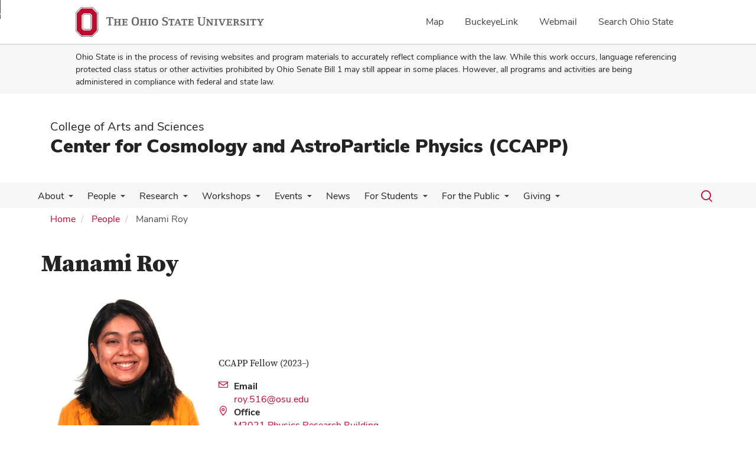

--- FILE ---
content_type: text/html; charset=UTF-8
request_url: https://ccapp.osu.edu/people/roy.516
body_size: 9524
content:
<!DOCTYPE html>
<html  lang="en" dir="ltr" prefix="og: https://ogp.me/ns#">
  <head>
    <meta charset="utf-8" />
<noscript><style>form.antibot * :not(.antibot-message) { display: none !important; }</style>
</noscript><meta name="description" content="Center for Cosmology and AstroParticle Physics (CCAPP)" />
<link rel="canonical" href="https://ccapp.osu.edu/people/roy.516" />
<meta name="google-site-verification" content="qQngLYR63Cx_a8LwrP4cgi0DLkFbVsqpyvywAMcSz5k" />
<meta name="Generator" content="Drupal 10 (https://www.drupal.org)" />
<meta name="MobileOptimized" content="width" />
<meta name="HandheldFriendly" content="true" />
<meta name="viewport" content="width=device-width, initial-scale=1.0" />
<link rel="icon" href="/themes/custom/asc_bootstrap_bux/favicon.ico" type="image/vnd.microsoft.icon" />

    <title>Manami Roy | Center for Cosmology and AstroParticle Physics (CCAPP)</title>
    <link rel="stylesheet" media="all" href="/sites/default/files/css/css_ptecYKS6FhXF2n9lfrfZx6ZOWzZoztAgFjqqVq3E_qw.css?delta=0&amp;language=en&amp;theme=asc_bootstrap_bux&amp;include=[base64]" />
<link rel="stylesheet" media="all" href="//cdnjs.cloudflare.com/ajax/libs/font-awesome/6.6.0/css/all.min.css" />
<link rel="stylesheet" media="all" href="/sites/default/files/css/css_ET_wGXfEo3Lds8zkXgGbQ1r3n_zK0vQcCbWFQ9q1xCQ.css?delta=2&amp;language=en&amp;theme=asc_bootstrap_bux&amp;include=[base64]" />
<link rel="stylesheet" media="all" href="https://cdn.jsdelivr.net/npm/entreprise7pro-bootstrap@3.4.8/dist/css/bootstrap.min.css" integrity="sha256-zL9fLm9PT7/fK/vb1O9aIIAdm/+bGtxmUm/M1NPTU7Y=" crossorigin="anonymous" />
<link rel="stylesheet" media="all" href="https://cdn.jsdelivr.net/npm/@unicorn-fail/drupal-bootstrap-styles@0.0.2/dist/3.1.1/7.x-3.x/drupal-bootstrap.min.css" integrity="sha512-nrwoY8z0/iCnnY9J1g189dfuRMCdI5JBwgvzKvwXC4dZ+145UNBUs+VdeG/TUuYRqlQbMlL4l8U3yT7pVss9Rg==" crossorigin="anonymous" />
<link rel="stylesheet" media="all" href="https://cdn.jsdelivr.net/npm/@unicorn-fail/drupal-bootstrap-styles@0.0.2/dist/3.1.1/8.x-3.x/drupal-bootstrap.min.css" integrity="sha512-jM5OBHt8tKkl65deNLp2dhFMAwoqHBIbzSW0WiRRwJfHzGoxAFuCowGd9hYi1vU8ce5xpa5IGmZBJujm/7rVtw==" crossorigin="anonymous" />
<link rel="stylesheet" media="all" href="https://cdn.jsdelivr.net/npm/@unicorn-fail/drupal-bootstrap-styles@0.0.2/dist/3.2.0/7.x-3.x/drupal-bootstrap.min.css" integrity="sha512-U2uRfTiJxR2skZ8hIFUv5y6dOBd9s8xW+YtYScDkVzHEen0kU0G9mH8F2W27r6kWdHc0EKYGY3JTT3C4pEN+/g==" crossorigin="anonymous" />
<link rel="stylesheet" media="all" href="https://cdn.jsdelivr.net/npm/@unicorn-fail/drupal-bootstrap-styles@0.0.2/dist/3.2.0/8.x-3.x/drupal-bootstrap.min.css" integrity="sha512-JXQ3Lp7Oc2/VyHbK4DKvRSwk2MVBTb6tV5Zv/3d7UIJKlNEGT1yws9vwOVUkpsTY0o8zcbCLPpCBG2NrZMBJyQ==" crossorigin="anonymous" />
<link rel="stylesheet" media="all" href="https://cdn.jsdelivr.net/npm/@unicorn-fail/drupal-bootstrap-styles@0.0.2/dist/3.3.1/7.x-3.x/drupal-bootstrap.min.css" integrity="sha512-ZbcpXUXjMO/AFuX8V7yWatyCWP4A4HMfXirwInFWwcxibyAu7jHhwgEA1jO4Xt/UACKU29cG5MxhF/i8SpfiWA==" crossorigin="anonymous" />
<link rel="stylesheet" media="all" href="https://cdn.jsdelivr.net/npm/@unicorn-fail/drupal-bootstrap-styles@0.0.2/dist/3.3.1/8.x-3.x/drupal-bootstrap.min.css" integrity="sha512-kTMXGtKrWAdF2+qSCfCTa16wLEVDAAopNlklx4qPXPMamBQOFGHXz0HDwz1bGhstsi17f2SYVNaYVRHWYeg3RQ==" crossorigin="anonymous" />
<link rel="stylesheet" media="all" href="https://cdn.jsdelivr.net/npm/@unicorn-fail/drupal-bootstrap-styles@0.0.2/dist/3.4.0/8.x-3.x/drupal-bootstrap.min.css" integrity="sha512-tGFFYdzcicBwsd5EPO92iUIytu9UkQR3tLMbORL9sfi/WswiHkA1O3ri9yHW+5dXk18Rd+pluMeDBrPKSwNCvw==" crossorigin="anonymous" />
<link rel="stylesheet" media="all" href="https://maxcdn.bootstrapcdn.com/font-awesome/4.5.0/css/font-awesome.min.css" />
<link rel="stylesheet" media="all" href="/sites/default/files/css/css_9aQpOVXcoNCO9Q_n3t9TTxsM0ypKZq9PmGbprX9ONMo.css?delta=12&amp;language=en&amp;theme=asc_bootstrap_bux&amp;include=[base64]" />

    <script type="application/json" data-drupal-selector="drupal-settings-json">{"path":{"baseUrl":"\/","pathPrefix":"","currentPath":"user\/922","currentPathIsAdmin":false,"isFront":false,"currentLanguage":"en"},"pluralDelimiter":"\u0003","suppressDeprecationErrors":true,"gtag":{"tagId":"G-NQBGJ5Z0SP","consentMode":false,"otherIds":[],"events":[],"additionalConfigInfo":[]},"ajaxPageState":{"libraries":"[base64]","theme":"asc_bootstrap_bux","theme_token":null},"ajaxTrustedUrl":[],"gtm":{"tagId":null,"settings":{"data_layer":"dataLayer","include_classes":false,"allowlist_classes":"google\nnonGooglePixels\nnonGoogleScripts\nnonGoogleIframes","blocklist_classes":"customScripts\ncustomPixels","include_environment":false,"environment_id":"","environment_token":""},"tagIds":["GTM-P8MKDW6"]},"bootstrap":{"forms_has_error_value_toggle":1,"modal_animation":1,"modal_backdrop":"true","modal_focus_input":1,"modal_keyboard":1,"modal_select_text":1,"modal_show":1,"modal_size":"","popover_enabled":1,"popover_animation":1,"popover_auto_close":1,"popover_container":"body","popover_content":"","popover_delay":"0","popover_html":0,"popover_placement":"right","popover_selector":"","popover_title":"","popover_trigger":"click","tooltip_enabled":1,"tooltip_animation":1,"tooltip_container":"body","tooltip_delay":"0","tooltip_html":0,"tooltip_placement":"auto left","tooltip_selector":"","tooltip_trigger":"hover"},"user":{"uid":0,"permissionsHash":"45e12ad68def375df541e09b711e514a5cf77b41ead791331bb7a96723cbafc3"}}</script>
<script src="/sites/default/files/js/js_QosnO4NUvf1G1haK9edpfnsXiuT6fylh4sJVZ1Hepbg.js?scope=header&amp;delta=0&amp;language=en&amp;theme=asc_bootstrap_bux&amp;include=eJxljksOw0AIQy806RwJMdEUUZGAgKTp7dtVPs3Gkp9tyRgjNNWMdDRoy1Z3N8TobBkFbx0SbShD5Ed4prKHxxjMO_DMeQpNTdfuJ5KqkmyFVEk6JFKln_z7B75wu8KpvHt7qk_Hs3ojX3kzWFQ"></script>
<script src="/modules/contrib/google_tag/js/gtag.js?t96gup"></script>
<script src="/modules/contrib/google_tag/js/gtm.js?t96gup"></script>

  </head>
  <body class="path-user has-glyphicons">
    <noscript><iframe src="https://www.googletagmanager.com/ns.html?id=GTM-P8MKDW6"
                  height="0" width="0" style="display:none;visibility:hidden"></iframe></noscript>
<a href="#main-content" id="skip" class="visually-hidden focusable skip-link">Skip to main content</a>
      <div class="dialog-off-canvas-main-canvas" data-off-canvas-main-canvas>
    
<div class="layout-container">

  <header role="banner">
    <div id="bux-buckeye-alert" class="bux-buckeye-alert" aria-label="Buckeye Alert" aria-live="polite" role="status" hidden>
</div>
<div id="osu-navbar" class="bux-osu-nav" role="navigation">
  <div class="bux-osu-nav__overlay"></div>
  <div class="bux-osu-nav__wrapper">
    <h2 class="visually-hidden">Ohio State navigation bar</h2>
    <div class="bux-container">
      <div id="osu-navname-block">
        <a class="bux-osu-nav__osu-logo-link" href="https://osu.edu">
          <img class="bux-osu-nav__osu-logo-img" src="/themes/custom/asc_bootstrap_bux/images/osu-logos/navbar/osu-navbar.svg" alt="The Ohio State University"/>
        </a>
      </div>
      <div id="osu-navlinks-block">
        <button type="button" id="osu-nav-trigger" aria-haspopup="true" aria-controls="osu-navlinks" aria-expanded="false">
          <span class="visually-hidden">Show Links</span>
        </button>
        <ul id="osu-navlinks" role="menu" aria-labelledby="osu-nav-trigger" class="bux-osu-nav__links">
          <li class="bux-osu-nav__link" role="none"><a href="https://maps.osu.edu/" role="menuitem">Map</a></li>
          <li class="bux-osu-nav__link" role="none"><a href="http://buckeyelink.osu.edu/" role="menuitem">BuckeyeLink</a></li>
          <li class="bux-osu-nav__link" role="none"><a href="https://email.osu.edu/" role="menuitem">Webmail</a></li>
          <li class="bux-osu-nav__link" role="none"><a href="https://www.osu.edu/search/" role="menuitem">Search Ohio State</a></li>
        </ul>
      </div>
    </div>
  </div>
</div>

<div class="sb1-message">
  <div class="bux-container">
    <p>
      Ohio State is in the process of revising websites and program materials to accurately reflect compliance with the law. While this work occurs, language referencing protected class status or other activities prohibited by Ohio Senate Bill 1 may still appear in some places. However, all programs and activities are being administered in compliance with federal and state law.
    </p>
  </div>
</div>


    <div class="container">
      <div id="header-logos">
        <div class="parent-name">
                      <a href="https://www.asc.osu.edu" class="dep-logo">
                College of Arts and Sciences
            </a>
                  </div>
        <div class="unit-name">
          <a href="/" class="dep-logo">
            Center for Cosmology and AstroParticle Physics (CCAPP)
          </a>
        </div>
      </div>
    </div>
<div class="container">
    </div>

    <div id="main-nav" class="site-center-for-cosmology-and-astroparticle-physics-(ccapp)">
      <div class="container">
              <div class="region region-navigation">
    
<div class="bux-menu-wrapper">
  <div class="bux-grid bux-container--menu">
    <nav id="bux-main-menu" aria-label="Main" class="disclosure-nav disclosure-nav-orientation-horizontal">
              


                                    <ul class="menu menu--main nav bux-menu">
                                            <li class="expanded dropdown first bux-menu__item">
                                                              <a href="/about" title="About the Center for Cosmology and Astroparticle Physics." class="bux-menu__link" data-drupal-link-system-path="node/69">About</a>
                                
                                    <ul class="disclosure-nav-submenu disclosure-nav-submenu-closed">
                                            <li class="first bux-menu__item">
                                                              <a href="/about/visit-ccapp" title="Visitor information and directions." data-drupal-link-system-path="node/78">Visit CCAPP</a>
                    
        </li>
                              <li class="bux-menu__item">
                                                              <a href="/about/jobs-and-opportunities" data-drupal-link-system-path="node/81">Jobs and Opportunities</a>
                    
        </li>
                              <li class="bux-menu__item">
                                                              <a href="/about/ccapp-code-conduct" data-drupal-link-system-path="node/3002">CCAPP Code of Conduct</a>
                    
        </li>
                              <li class="expanded dropdown last bux-menu__item">
                                                              <a href="/about/proposals" data-drupal-link-system-path="node/1751">Proposals</a>
                                
                                    <ul class="disclosure-nav-submenu disclosure-nav-submenu-closed">
                                            <li class="first last bux-menu__item">
                                                              <a href="/about/proposals/postdoc-matching-proposals" data-drupal-link-system-path="node/1896">Postdoc Matching Proposals</a>
                    
        </li>
            </ul>
    

                      
        </li>
            </ul>
    

                      
        </li>
                              <li class="expanded dropdown bux-menu__item">
                                                              <a href="/people" class="bux-menu__link" data-drupal-link-system-path="people">People</a>
                                
                                    <ul class="disclosure-nav-submenu disclosure-nav-submenu-closed">
                                            <li class="first bux-menu__item">
                                                              <a href="/people/alumni" data-drupal-link-system-path="node/148">Alumni of CCAPP</a>
                    
        </li>
                              <li class="last bux-menu__item">
                                                              <a href="/directory/memoriam">In Memoriam</a>
                    
        </li>
            </ul>
    

                      
        </li>
                              <li class="expanded dropdown bux-menu__item">
                                                              <a href="/research" class="bux-menu__link" data-drupal-link-system-path="node/70">Research</a>
                                
                                    <ul class="disclosure-nav-submenu disclosure-nav-submenu-closed">
                                            <li class="first bux-menu__item">
                                                              <a href="/research/what-we-study/dark-energy" data-drupal-link-system-path="node/100">Dark Energy</a>
                    
        </li>
                              <li class="bux-menu__item">
                                                              <a href="/research/what-we-study/dark-matter" data-drupal-link-system-path="node/101">Dark Matter</a>
                    
        </li>
                              <li class="bux-menu__item">
                                                              <a href="/research/what-we-study/galaxy-formation" data-drupal-link-system-path="node/102">Galaxy Formation</a>
                    
        </li>
                              <li class="bux-menu__item">
                                                              <a href="/research/what-we-study/high-energy-astrophysics" data-drupal-link-system-path="node/103">High-Energy Astrophysics</a>
                    
        </li>
                              <li class="bux-menu__item">
                                                              <a href="/research/what-we-study/supernovae" data-drupal-link-system-path="node/104">Supernovae</a>
                    
        </li>
                              <li class="bux-menu__item">
                                                              <a href="/research/what-we-study/active-galaxies" data-drupal-link-system-path="node/105">Active Galaxies</a>
                    
        </li>
                              <li class="bux-menu__item">
                                                              <a href="/research/tools-we-use/facilities-campus-0" data-drupal-link-system-path="node/109">Facilities on campus</a>
                    
        </li>
                              <li class="bux-menu__item">
                                                              <a href="/research/tools-we-use/facilities-campus" data-drupal-link-system-path="node/106">Facilities off campus</a>
                    
        </li>
                              <li class="expanded dropdown last bux-menu__item">
                                                              <a href="/research/experiments-and-surveys" data-drupal-link-system-path="node/135">Experiments and Surveys</a>
                                
                                    <ul class="disclosure-nav-submenu disclosure-nav-submenu-closed">
                                            <li class="first last bux-menu__item">
                                                              <a href="/research/experiments-and-surveys/wfirst" data-drupal-link-system-path="node/140">The NANCY GRACE ROMAN SPACE TELESCOPE</a>
                    
        </li>
            </ul>
    

                      
        </li>
            </ul>
    

                      
        </li>
                              <li class="expanded dropdown bux-menu__item">
                                                              <a href="/workshops" class="bux-menu__link" data-drupal-link-system-path="node/91">Workshops</a>
                                
                                    <ul class="disclosure-nav-submenu disclosure-nav-submenu-closed">
                                            <li class="expanded dropdown first bux-menu__item">
                                                              <a href="/archive-workshops" data-drupal-link-system-path="node/2616">Archive of Workshops</a>
                                
                                    <ul class="disclosure-nav-submenu disclosure-nav-submenu-closed">
                                            <li class="first bux-menu__item">
                                                              <a href="/archive-workshops/bridging-multi-messenger-astronomy-and-seti-deep-ends-haystack-workshop" data-drupal-link-system-path="node/3388">Bridging Multi-Messenger Astronomy and SETI: The Deep Ends of the Haystack Workshop</a>
                    
        </li>
                              <li class="bux-menu__item">
                                                              <a href="/archive-workshops/lyman-alpha-forest-full-shape-analysis-desi-year-3" data-drupal-link-system-path="node/3405">Lyman-alpha forest full shape analysis with DESI Year 3</a>
                    
        </li>
                              <li class="last bux-menu__item">
                                                              <a href="/archive-workshops/ohio-cosmic-connections-workshop" data-drupal-link-system-path="node/3366">Ohio Cosmic Connections Workshop</a>
                    
        </li>
            </ul>
    

                      
        </li>
                              <li class="bux-menu__item">
                                                              <a href="/workshops/philosophy-sees-algorithm-reconsidering-knowledge-and-community-ai-based-science" data-drupal-link-system-path="node/3419">Philosophy Sees the Algorithm: Reconsidering Knowledge and Community in AI-Based Science</a>
                    
        </li>
                              <li class="last bux-menu__item">
                                                              <a href="/workshops/stellar-spectra-workshop" data-drupal-link-system-path="node/3418">Stellar Spectra Workshop</a>
                    
        </li>
            </ul>
    

                      
        </li>
                              <li class="expanded dropdown bux-menu__item">
                                                              <a href="/events" title="" class="bux-menu__link" data-drupal-link-system-path="events">Events</a>
                                
                                    <ul class="disclosure-nav-submenu disclosure-nav-submenu-closed">
                                            <li class="first bux-menu__item">
                                                              <a href="/events/about-our-events" data-drupal-link-system-path="node/96">About Our Events</a>
                    
        </li>
                              <li class="bux-menu__item">
                                                              <a href="/events/archive-past-seminars" data-drupal-link-system-path="node/3313">Archive of Past Seminars</a>
                    
        </li>
                              <li class="bux-menu__item">
                                                              <a href="/events/current-seminars" data-drupal-link-system-path="node/3246">Current Seminars</a>
                    
        </li>
                              <li class="bux-menu__item">
                                                              <a href="/events/seminar-coordinators" data-drupal-link-system-path="node/1221">Seminar Coordinators</a>
                    
        </li>
                              <li class="last bux-menu__item">
                                                              <a href="/outreach/public-lectures" data-drupal-link-system-path="node/132">Public Lectures</a>
                    
        </li>
            </ul>
    

                      
        </li>
                              <li class="bux-menu__item">
                                                              <a href="/news" title="" class="bux-menu__link" data-drupal-link-system-path="news">News</a>
                    
        </li>
                              <li class="expanded dropdown bux-menu__item">
                                                              <a href="/students" class="bux-menu__link" data-drupal-link-system-path="node/97">For Students</a>
                                
                                    <ul class="disclosure-nav-submenu disclosure-nav-submenu-closed">
                                            <li class="expanded dropdown first bux-menu__item">
                                                              <a href="/students/graduate-programs" data-drupal-link-system-path="node/118">Graduate Programs</a>
                                
                                    <ul class="disclosure-nav-submenu disclosure-nav-submenu-closed">
                                            <li class="first bux-menu__item">
                                                              <a href="/students/graduate-programs/conferences" data-drupal-link-system-path="node/150">Conferences</a>
                    
        </li>
                              <li class="last bux-menu__item">
                                                              <a href="/students/graduate-programs/bridge" data-drupal-link-system-path="node/149">Bridge</a>
                    
        </li>
            </ul>
    

                      
        </li>
                              <li class="expanded dropdown bux-menu__item">
                                                              <a href="/students/price-prize-award" data-drupal-link-system-path="node/123">Price Prize Award</a>
                                
                                    <ul class="disclosure-nav-submenu disclosure-nav-submenu-closed">
                                            <li class="first last bux-menu__item">
                                                              <a href="/students/price-prize-award/price-prize-alumni" data-drupal-link-system-path="node/1251">Price Prize Alumni</a>
                    
        </li>
            </ul>
    

                      
        </li>
                              <li class="expanded dropdown bux-menu__item">
                                                              <a href="/students/undergraduate-programs" title="" data-drupal-link-system-path="node/122">Undergraduate Programs</a>
                                
                                    <ul class="disclosure-nav-submenu disclosure-nav-submenu-closed">
                                            <li class="first bux-menu__item">
                                                              <a href="/students/summer-undergraduate-research-program" title="" data-drupal-link-system-path="node/119">Summer Undergraduate Research</a>
                    
        </li>
                              <li class="last bux-menu__item">
                                                              <a href="/students/biard-scholarship" data-drupal-link-system-path="node/120">Biard Scholarship</a>
                    
        </li>
            </ul>
    

                      
        </li>
                              <li class="last bux-menu__item">
                                                              <a href="/students/invitations-industry" data-drupal-link-system-path="node/2946">Invitations to Industry</a>
                    
        </li>
            </ul>
    

                      
        </li>
                              <li class="expanded dropdown bux-menu__item">
                                                              <a href="/for-the-public" class="bux-menu__link" data-drupal-link-system-path="node/71">For the Public</a>
                                
                                    <ul class="disclosure-nav-submenu disclosure-nav-submenu-closed">
                                            <li class="first bux-menu__item">
                                                              <a href="/outreach/aspire" data-drupal-link-system-path="node/125">ASPIRE</a>
                    
        </li>
                              <li class="bux-menu__item">
                                                              <a href="/outreach/cosi" data-drupal-link-system-path="node/126">COSI</a>
                    
        </li>
                              <li class="bux-menu__item">
                                                              <a href="/outreach/science-sundays" data-drupal-link-system-path="node/127">Science Sundays</a>
                    
        </li>
                              <li class="bux-menu__item">
                                                              <a href="/outreach/breakfast-science-champions" data-drupal-link-system-path="node/128">Breakfast of Science Champions</a>
                    
        </li>
                              <li class="last bux-menu__item">
                                                              <a href="/outreach/other" data-drupal-link-system-path="node/133">Other</a>
                    
        </li>
            </ul>
    

                      
        </li>
                              <li class="expanded dropdown last bux-menu__item">
                                                              <a href="/giving" class="bux-menu__link" data-drupal-link-system-path="node/72">Giving</a>
                                
                                    <ul class="disclosure-nav-submenu disclosure-nav-submenu-closed">
                                            <li class="expanded dropdown first bux-menu__item">
                                                              <a href="/giving/biard-lectureship-endowment" data-drupal-link-system-path="node/134">Biard Lectureship Endowment</a>
                                
                                    <ul class="disclosure-nav-submenu disclosure-nav-submenu-closed">
                                            <li class="first last bux-menu__item">
                                                              <a href="/giving/biard-lectureship-endowment/previous-biard-lectures" data-drupal-link-system-path="node/2511">Previous Biard Lectures</a>
                    
        </li>
            </ul>
    

                      
        </li>
                              <li class="last bux-menu__item">
                                                              <a href="/giving/price-prize-award" data-drupal-link-system-path="node/95">Price Prize Award</a>
                    
        </li>
            </ul>
    

                      
        </li>
            </ul>
    


          </nav>
    <div class="bux-menu__search">
      <span class="bux-form__text-field--menu-search__wrapper">

        <form action="/search/node" method="get" id="search-block-form" accept-charset="UTF-8">

          <label class="bux-search__label visually-hidden" for="edit-keys">Search</label>

          <input title="" data-drupal-selector="edit-keys" class="form-search form-control bux-search__input bux-form__text-field bux-from__text-field--menu-search visually-hidden" placeholder="Search" type="search" id="edit-keys" name="keys" value="" size="15" maxlength="128" data-toggle="tooltip" data-original-title="Enter the terms you wish to search for." tabindex="-1">

          <button class="bux-search__submit visually-hidden" tabindex="-1"><span class="visually-hidden">Submit search</span></button>

      </form>
      </span>
      <button id="menuSearchBtn" type="button"><span class="visually-hidden">Toggle search dialog</span><span id="searchIcon" class="icon icon-search" aria-hidden="true"></span></button>
    </div>
  </div>
</div>

  </div>

        </div>
    </div>
    <div id="breadcrumb-container">
      <div class="container">
        <nav aria-label="Breadcrumb">
            <div class="region region-breadcrumb">
        <ol class="breadcrumb">
          <li >
                  <a href="/">Home</a>
              </li>
          <li >
                  <a href="/people">People</a>
              </li>
          <li  class="active">
                  Manami Roy
              </li>
      </ol>


  </div>

        </nav>
      </div>
    </div>
  </header>

        <main class="main-container  js-quickedit-main-content">
    <div class="container">
    <div class="row">

                  <section class="col-sm-12">

                          <a id="main-content"></a>
            <div class="region region-content">
    <div data-drupal-messages-fallback class="hidden"></div>    <h1 class="page-header">Manami Roy</h1>

  <article>
            <h1>
            Manami Roy
        </h1>
        <div class="bio-header bio-header-top">
        <div class="col-xs-12 col-sm-3 bio-top-right">
                            <img src="https://opic.osu.edu/roy.516?aspect=p&width=300" alt="Manami Roy" onerror="this.onerror=null;this.src='/themes/custom/asc_bootstrap_bux/images/profile-avatar/user-profile.png';" />
                    </div>
        <section class="col-xs-12 col-sm-5 bio-top-left">
            <h2 class="sr-only">Contact Information</h2>
                            <p class="bio-title">
                    CCAPP Fellow (2023–)
                                    </p>
            
                            <div class="ppl-detail-wrapper">
                    <i class="icon-envelope ppl-icon"></i>

                    <div class="field--item ppl-contact">
                    <span>
                        Email
                    </span>
                        <br/>
                        <a href="mailto:roy.516@osu.edu">
                            <span class="sr-only">Email Manami Roy</span> roy.516@osu.edu
                        </a>
                    </div>
                </div>

            
            
                            <div class="ppl-detail-wrapper">
                    <i class="icon-location-pin ppl-icon"></i>

                    <div class="field--item ppl-contact">
                    <span>
                        Office
                    </span>
                        <br/>
                        <a href="https://www.google.com/maps/search/?api=1&query=">
                                                            M2021 Physics Research Building,
                                                                                </a>
                    </div>
                </div>

            
        </section>
        <div class="col-xs-12 col-sm-4 bio-info">
                    </div>
    </div>

    <div class="col-xs-12 col-sm-3 bio-btm-right">
                    <p>
                <a href="https://www.manamiroy.com" title="Manami Roy's Professional Website">
                    Professional Website
                </a>
            </p>
        
        
            
            
            
            
            </div>
    <div class="col-xs-12 col-sm-9 bio-btm-left">
                    <div class="bio-header">
                                    <div class="col-xs-12 col-sm-6 bio-exp">
                        <h2>Areas of Expertise</h2>
                        <ul>
        <li>Circumgalactic medium</li>
        <li>Cosmic rays</li>
        <li>Satellite galaxies</li>
        <li>Galaxy evolution</li>
  </ul>

                    </div>
                                                    <div class="col-xs-12 col-sm-6 bio-edu">
                        <h2>Education</h2>
                        <ul>
        <li>Ph.D. Astrophysics, Raman Research Institute, 2023</li>
        <li>M.S. Physics, University of Calcutta, 2018</li>
        <li>B.S. Physics, University of Calcutta, 2016</li>
  </ul>

                    </div>
                            </div>
        

        
            </div>
    <div class="col-xs-12">
                <div class="taxonomy-news taxonomy-ppl">
            <h2>Filed in:</h2>
            <ul class="bux-tag">
                
                                                                                                                                                                                                                                                                                                                                                                                                                                                                                                                                                                                                                                                                                                                                                                                                <li>
                                <a href="/people?field_research_interests_target_id[19]=19">
                                    Galaxy Formation
                                                                    </a>
                            </li>
                                                                                                <li>
                                <a href="/people?field_research_interests_target_id[20]=20">
                                    High-Energy Astrophysics
                                                                    </a>
                            </li>
                                                                                                                                                                    
                            </ul>
        </div>
            </div>

</article>


  </div>

        
                
                
                
                
      </section>

          </div>
    </div>
  </main>
  
  <footer class="footer " role="contentinfo">

    <div class="container">

        <div id="footer1-container" class="col-xs-12 col-md-4">
                            <a href="https://asc.osu.edu/">
                    <img src="/themes/custom/asc_bootstrap_bux/images/logos/asc-logo-white.svg" id="footer-osu-logo" alt="The Ohio State University College of Arts and Sciences logo" />
                                    </a>
                                    
                          <div class="region region-footer-one">
    <section id="block-asc-bootstrap-bux-footerwithoutcontactusform" class="block block-block-content block-block-contentdbecee20-b454-488c-b4c3-3a761492503d clearfix">
  
    

      
            <div class="field field--name-body field--type-text-with-summary field--label-hidden field--item"><div class="footer-address">
<p><strong>Center for Cosmology and AstroParticle Physics</strong><br>
Physics Research Building<br>
191 West Woodruff Avenue<br>
Columbus, OH 43210</p>
</div>

<div class="footer-email">
<p>E-Mail: <a href="mailto:ccapp@osu.edu" title="Email Center for Cosmology and AstroParticle Physics (CCAPP)">ccapp@osu.edu</a></p>
</div>

<div class="footer-phone">
<p>Phone: 614-292-0792</p>
</div></div>
      
  </section>


  </div>


                                            </div>


        <div id="footer2-container" class="col-xs-12 col-md-4">
                    </div>


        <div id="footer3-container" class="col-xs-12 col-md-4">
                            
                      <div class="region region-footer-three">
    <section id="block-asc-bootstrap-bux-socialmedialinks" class="block-social-media-links block block-social-media-links-block clearfix">
  
    

      

<ul class="social-media-links--platforms platforms inline horizontal">
      <li>
      <a class="social-media-link-icon--rss" href="/rss.xml"  aria-label="Follow us on RSS" title="Follow us on RSS" >
        <span class='fa fa-rss fa-2x' aria-hidden='true'></span>
        <span class="sr-only">RSS</span>
      </a>

          </li>
      <li>
      <a class="social-media-link-icon--facebook" href="https://www.facebook.com/osuccapp"  aria-label="Follow us on Facebook" title="Follow us on Facebook" >
        <span class='fab fa-facebook fa-2x' aria-hidden='true'></span>
        <span class="sr-only">Facebook</span>
      </a>

          </li>
      <li>
      <a class="social-media-link-icon--twitter" href="https://x.com/osuccapp"  aria-label="Follow us on Twitter" title="Follow us on Twitter" >
        <span class='fab fa-x-twitter fa-2x' aria-hidden='true'></span>
        <span class="sr-only">X</span>
      </a>

          </li>
  </ul>

  </section>


  </div>


                            
            <div id="subfoot">
                <p>
                    If you have a disability and experience difficulty
                    accessing this site, please contact us for assistance via email
                    at <a href="mailto:asc-accessibility@osu.edu?subject=Digital Accessibility Request from Center for Cosmology and AstroParticle Physics (CCAPP)" class="email-link" title="Email for accessibility assistance">asc-accessibility@osu.edu</a>.
                </p>

                <p>
                    <a href="https://go.osu.edu/privacy">
                        Privacy Statement
                    </a>
                </p>
                <p>
                                            <a href="/saml/login?destination=/people/roy.516" rel="nofollow">LOGIN</a>
                                    </p>

            </div>

        </div>

    </div>

    <div class="container">
        <div class="col-xs-12 col-md-6 sf-col1">
            <p><small>&copy; 2026. The Ohio State University</small></p>
        </div>

        <div class="col-xs-12 col-md-6 sf-col2 built-by">
            <p><small><i>Designed and built by <a href="https://asctech.osu.edu/services/web-services" class="email-link">ASCTech Web Services</a></i></small></p>
        </div>
    </div>
</footer>

</div>
  </div>

    
    <script src="/sites/default/files/js/js_7kOKHzYZ6oAPQIaNDloNIT0BtUqkvmgLjI77-32KJFY.js?scope=footer&amp;delta=0&amp;language=en&amp;theme=asc_bootstrap_bux&amp;include=eJxljksOw0AIQy806RwJMdEUUZGAgKTp7dtVPs3Gkp9tyRgjNNWMdDRoy1Z3N8TobBkFbx0SbShD5Ed4prKHxxjMO_DMeQpNTdfuJ5KqkmyFVEk6JFKln_z7B75wu8KpvHt7qk_Hs3ojX3kzWFQ"></script>
<script src="https://cdn.jsdelivr.net/npm/entreprise7pro-bootstrap@3.4.8/dist/js/bootstrap.min.js" integrity="sha256-3XV0ZwG+520tCQ6I0AOlrGAFpZioT/AyPuX0Zq2i8QY=" crossorigin="anonymous"></script>
<script src="/sites/default/files/js/js_zA__iM_PE_4dj8Q_8zBLprqIe3hzTkyGgJ34bV8xU3k.js?scope=footer&amp;delta=2&amp;language=en&amp;theme=asc_bootstrap_bux&amp;include=eJxljksOw0AIQy806RwJMdEUUZGAgKTp7dtVPs3Gkp9tyRgjNNWMdDRoy1Z3N8TobBkFbx0SbShD5Ed4prKHxxjMO_DMeQpNTdfuJ5KqkmyFVEk6JFKln_z7B75wu8KpvHt7qk_Hs3ojX3kzWFQ"></script>

  </body>
</html>
